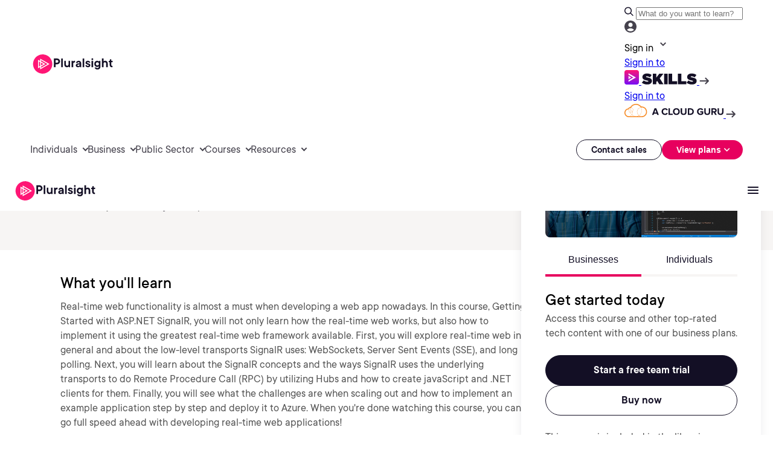

--- FILE ---
content_type: application/javascript;charset=utf-8
request_url: https://www.pluralsight.com/etc.clientlibs/ps/components/organisms/navigations/pluralsight-skills-header-v2/clientlibs.lc-4d2efe3079e02d528bf35e274df02877-lc.min.js
body_size: 1344
content:
(() => {
  'use strict';

  const TABBABLE_ELEMENT_QUERY = `a, button, input, [tabindex]`
  let allDropdownButtons
  let allMobileAccordionButtons
  let dialogModal
  let openModalButton
  let closeModalButton

  function init() {
    allDropdownButtons = document.querySelectorAll(`.main-header button.dropdown`)
    allMobileAccordionButtons = document.querySelectorAll(`.main-header #mobile-menu button.dropdown`)
    allDropdownButtons.forEach(applyDropdownButtonClickHandler)

    dialogModal = document.querySelector(`.main-header-dialog-modal`);
    openModalButton = document.querySelectorAll(`.ps-button.contact-sales`)
    closeModalButton = document.querySelectorAll('.dialog-close-button')

    openModalButton.forEach((button) => button.addEventListener(`click`, () => {
      openModal(dialogModal);
    }))
    closeModalButton.forEach((button) => button.addEventListener(`click`, () => {
      closeModal(button);
    }))
    dialogModal.addEventListener("click", (event) => {
      const dialogDimensions = dialogModal.getBoundingClientRect();
      if (event.clientX < dialogDimensions.left ||
        event.clientX > dialogDimensions.right ||
        event.clientY < dialogDimensions.top ||
        event.clientY > dialogDimensions.bottom) {
        dialogModal.close();
      }
    });

    function openModal(dialogModal) {
      dialogModal.showModal();
    }

    function closeModal(closeModalButton) {
      let closestModal = closeModalButton.closest('dialog');
      closestModal.close();
    }

    const allClickScreens = document.querySelectorAll(`.click-screen`)
    allClickScreens.forEach(applyClickScreenClickHandler)

    const innerDrawerContents = document.querySelectorAll(`.drawer-wrapper:not(.accordion)`)
    innerDrawerContents.forEach(applyInnerDrawerContentsClickHandler)

    handleEscapeKeyDown()
    handleSearchSubmit()
  }

  function applyDropdownButtonClickHandler(dropdownButton) {
    dropdownButton.addEventListener(`click`, handleDropdownButtonClick)
  }

  function applyClickScreenClickHandler(clickScreen) {
    clickScreen.addEventListener(`click`, handleClickScreenClick)
  }

  function applyInnerDrawerContentsClickHandler(innerDrawerContents) {
    innerDrawerContents.addEventListener(`click`, handleInnerDrawerContentsClick)
  }

  function handleDropdownButtonClick(event) {
    const dropdownButton = event.currentTarget
    const isSpace = event.detail === 0
    const isMobileAccordion = document.getElementById('mobile-menu').contains(dropdownButton);

    const drawer = getDrawerFromButton(dropdownButton)

    if (dropdownButton.classList.contains(`open`) && !drawer.classList.contains(`-hidden`)) {
      closeDrawer(dropdownButton, drawer)
      unlockTabbing()
    } else {
      if (!isMobileAccordion) {
        closeAnyOpenDrawers()
      } else {
        closeAnyOpenAccordion()
      }
      openDrawer(dropdownButton, drawer, isSpace)
    }
  }

  function handleClickScreenClick(event) {
    if (event.currentTarget.classList?.contains(`click-screen`)) {
      closeAnyOpenDrawers(true)
    }
  }

  function handleInnerDrawerContentsClick(event) {
    event.stopPropagation();
  }

  function getDrawerFromButton(dropdownButton) {
    const drawerName = dropdownButton.getAttribute(`data-drawer-name`)
    return document.getElementById(drawerName)
  }

  function closeAnyOpenDrawers(isClick) {
    allDropdownButtons.forEach(dropdownButton => closeDrawer(dropdownButton, getDrawerFromButton(dropdownButton), isClick))
    unlockTabbing()
  }

  function closeAnyOpenAccordion(isClick) {
    allMobileAccordionButtons.forEach(dropdownButton => closeDrawer(dropdownButton, getDrawerFromButton(dropdownButton), isClick))
    unlockTabbing()
  }

  function openDrawer(dropdownButton, drawer, focusFirstElement) {
    drawer.classList.remove(`-hidden`)
    dropdownButton.setAttribute(`aria-expanded`, `true`)
    dropdownButton.classList.add(`open`)
    dropdownButton.parentNode.classList.add(`active`)
    if (focusFirstElement) drawer.querySelector(TABBABLE_ELEMENT_QUERY)?.focus()
    lockTabbing(drawer.classList.contains(`sign-in`) ? `header .utility-bar` : `header.main-header`)
    applyTabHandlerToDrawerEnds(dropdownButton, drawer)
    document.body.classList.add(`locked`)
  }

  function closeDrawer(dropdownButton, drawer, preventFocus) {
    if (!dropdownButton.classList.contains(`open`) && drawer.classList.contains(`-hidden`)) return

    drawer.classList.add(`-hidden`)
    dropdownButton.setAttribute(`aria-expanded`, `false`)
    dropdownButton.classList.remove(`open`)
    dropdownButton.parentNode.classList.remove(`active`)
    if (!preventFocus) dropdownButton.focus()
    document.body.classList.remove(`locked`)
  }

  function lockTabbing(exclusionParentSelector) {
    const exclusionParentElement = document.querySelector(exclusionParentSelector)
    const allTabbableElementsArray = [...document.querySelectorAll(TABBABLE_ELEMENT_QUERY)]

    allTabbableElementsArray.forEach(element => processItemForTabIndexLocking(element, exclusionParentElement))

    processTreeForAriaHidden(exclusionParentElement.parentElement, exclusionParentElement)
  }

  function processTreeForAriaHidden(currentTree, exclusionParentElement) {
    [...currentTree.children].forEach(element => {
      if (!element.contains(exclusionParentElement)) {
        const previousAriaHidden = element.getAttribute(`aria-hidden`)
        if (previousAriaHidden) element.setAttribute(`data-previous-aria-hidden`, previousAriaHidden)
        element.setAttribute(`aria-hidden`, `true`)
        element.setAttribute(`data-hidden-set-by`, `header-nav`)
      }
    })
    if (currentTree.parentElement && currentTree.parentElement.tagName !== `HTML`) {
      processTreeForAriaHidden(currentTree.parentElement, exclusionParentElement)
    }
  }

  function processItemForTabIndexLocking(element, exclusionParentElement) {
    if (!exclusionParentElement.contains(element)) {
      const previousAriaHidden = element.getAttribute(`tabindex`)
      if (previousAriaHidden) element.setAttribute(`data-previous-tabindex`, previousAriaHidden)
      element.setAttribute(`tabindex`, -1)
      element.setAttribute(`data-tabindex-set-by`, `header-nav`)
    }
  }

  function unlockTabbing() {
    document.querySelectorAll(`[data-tabindex-set-by="header-nav"]`).forEach(item => {
      const previousTabIndex = item.getAttribute(`data-previous-tab-index`)
      previousTabIndex ? item.setAttribute(`tabindex`, previousTabIndex) : item.removeAttribute(`tabindex`)
      item.removeAttribute(`data-previous-tab-index`)
      item.removeAttribute(`data-tabindex-set-by`)
    })

    document.querySelectorAll(`[data-hidden-set-by="header-nav"]`).forEach(item => {
      const previousAriaHidden = item.getAttribute(`data-previous-aria-hidden`)
      previousAriaHidden ? item.setAttribute(`aria-hidden`, previousAriaHidden) : item.removeAttribute(`aria-hidden`)
      item.removeAttribute(`data-previous-aria-hidden`)
      item.removeAttribute(`data-hidden-set-by`)
    })
  }

  function applyTabHandlerToDrawerEnds(dropdownButton, drawer) {
    const allTabbableElementsInDrawer = [...drawer.querySelectorAll(TABBABLE_ELEMENT_QUERY)]
    if (allTabbableElementsInDrawer.length <= 0) return
    let firstTabbableElementInDrawer
    let lastTabbableElementInDrawer
    firstTabbableElementInDrawer = allTabbableElementsInDrawer[0]
    firstTabbableElementInDrawer.addEventListener(`keydown`, function (event) {
      if (event.shiftKey && event.keyCode === 9) {
        event.preventDefault()
        closeDrawer(dropdownButton, drawer)
        unlockTabbing()
      }
    })

    lastTabbableElementInDrawer = allTabbableElementsInDrawer[allTabbableElementsInDrawer.length - 1]
    lastTabbableElementInDrawer.addEventListener(`keydown`, function (event) {
      if (!event.shiftKey && event.keyCode === 9) {
        closeDrawer(dropdownButton, drawer, true)
        unlockTabbing()
      }
    })
  }

  function handleEscapeKeyDown() {
    document.addEventListener(`keydown`, function (event) {
      if (event.key === `Escape`) {
        closeAnyOpenDrawers()
      }
    })
  }

  function handleSearchSubmit() {
    const searchForms = [...document.getElementsByClassName(`header-search-form`)]
    searchForms.forEach((searchForm) => {
      searchForm.addEventListener(`submit`, function (event) {
        event.stopPropagation()
        event.stopImmediatePropagation()
        event.preventDefault()

        const searchInput = searchForm.querySelector(`.header-search-input`)
        const searchTerm = searchInput.value
        if (!!searchTerm) {
          window.location.href = `https://www.pluralsight.com/search?q=${searchTerm}`
        }
      });
    })
  }

  document.readyState !== `loading` ? init() : document.addEventListener(`readystatechange`, () => {
    document.readyState === `complete` && init()
  });

})()